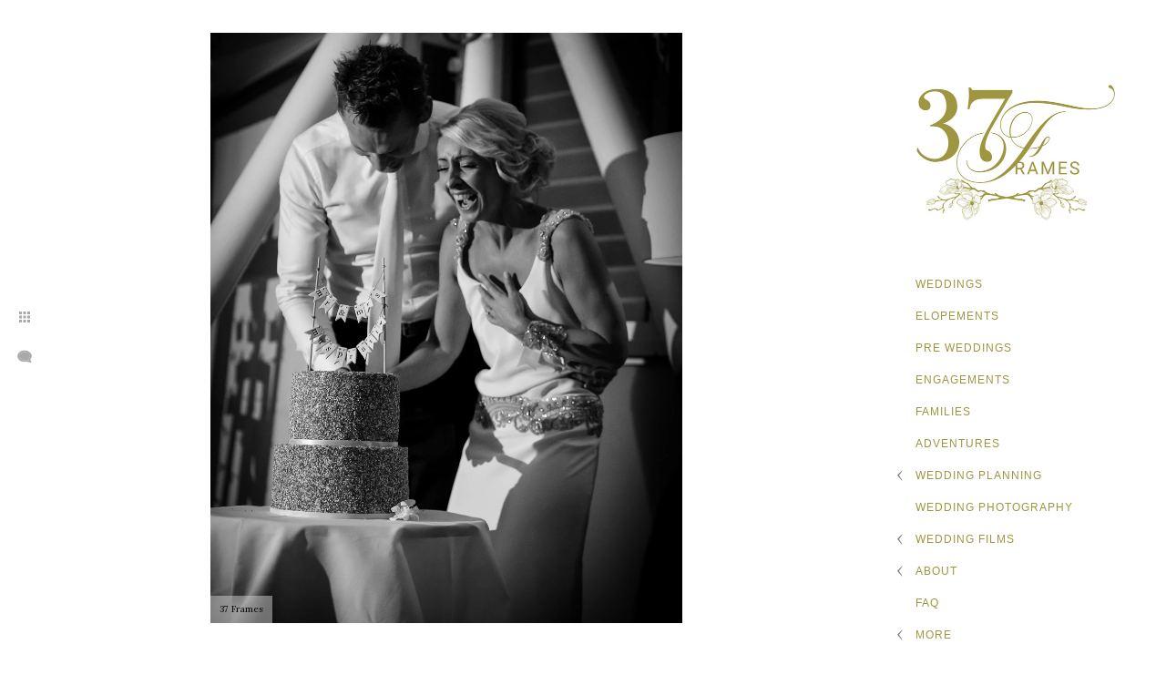

--- FILE ---
content_type: text/html; charset=utf-8
request_url: https://www.37framesphotography.com/jdw2husmhlv
body_size: 5902
content:
<!DOCTYPE html><!-- site by Good Gallery, www.goodgallery.com --><html class="no-js GalleryPage"><head><title>Wedding Planners & Photographers in Japan | 37 Frames - 37 Frames</title><link rel=dns-prefetch href=//cdn.goodgallery.com><link rel=dns-prefetch href=//www.google-analytics.com><link rel="shortcut icon" href=//cdn.goodgallery.com/72c8efba-3af0-4609-b0e1-e8439e4d19a1/logo/21sa3psu/fkfsr4igjyd.ico><link rel=icon href=//cdn.goodgallery.com/72c8efba-3af0-4609-b0e1-e8439e4d19a1/logo/21sa3psu/fkfsr4igjyd.svg sizes=any type=image/svg+xml><meta name=robots content=noarchive><link rel=canonical href=https://www.37framesphotography.com/jdw2husmhlv><style>.YB:before{content:attr(data-c);display:block;height:150em}</style><link rel=stylesheet media=print onload="if(media!='all')media='all'" href=//cdn.goodgallery.com/72c8efba-3af0-4609-b0e1-e8439e4d19a1/d/Desktop-6Im3qmIEKWEqVqE_5Y9__w-2-64_Kt6s11Mqwze2Uqgt8pw.css><script src=//cdn.goodgallery.com/72c8efba-3af0-4609-b0e1-e8439e4d19a1/p/bundle-2teHGVEHG23F7yH4EM4Vng-20250629021656.js></script><script src=//cdn.goodgallery.com/72c8efba-3af0-4609-b0e1-e8439e4d19a1/d/PageData-374y1qs8-895ad90f-c4f1-411e-8d7a-e8bfc889b687-64_Kt6s11Mqwze2Uqgt8pw-2.js></script><!--[if lt IE 9]><script src=/admin/Scripts/jQuery.XDomainRequest.js></script><![endif]--><meta name=twitter:card content=photo><meta name=twitter:site content=@37frames><meta name=twitter:creator content=@37frames><meta property=og:url content=https://www.37framesphotography.com/jdw2husmhlv><meta property=og:type content=website><meta property=og:site_name content="37 Frames"><meta property=og:image content=https://cdn.goodgallery.com/72c8efba-3af0-4609-b0e1-e8439e4d19a1/r/1024/2finobzo/jdw2husmhlv.jpg><meta property=og:title content="Wedding Planners &amp; Photographers in Japan | 37 Frames - 37 Frames"><meta property=og:description><script>!function(f,b,e,v,n,t,s)
{if(f.fbq)return;n=f.fbq=function(){n.callMethod?n.callMethod.apply(n,arguments):n.queue.push(arguments)};if(!f._fbq)f._fbq=n;n.push=n;n.loaded=!0;n.version='2.0';n.queue=[];t=b.createElement(e);t.async=!0;t.src=v;s=b.getElementsByTagName(e)[0];s.parentNode.insertBefore(t,s)}(window,document,'script','https://connect.facebook.net/en_US/fbevents.js');fbq('init','1103370489801180');fbq('track','PageView');</script><noscript><img height=1 width=1 style=display:none src="https://www.facebook.com/tr?id=1103370489801180&amp;ev=PageView&amp;noscript=1"></noscript><script>(function(w,d,s,l,i){w[l]=w[l]||[];w[l].push({'gtm.start':new Date().getTime(),event:'gtm.js'});var f=d.getElementsByTagName(s)[0],j=d.createElement(s),dl=l!='dataLayer'?'&l='+l:'';j.async=true;j.src='https://www.googletagmanager.com/gtm.js?id='+i+dl;f.parentNode.insertBefore(j,f);})(window,document,'script','dataLayer','GTM-M3MWZ3Q');</script><meta name=p:domain_verify content=2036076346f69c4cb9a54bf418e1b2ca><meta name=google-site-verification content=nDrM4KRLG-ycFPhcPvAeRjBGuaRjPk8bHZUrLCifbm4><meta name=google-site-verification content=c7l1Lj1D39x42hJy7x1Lfss6d7AVQ9YZP--NlgATsdc><script id=hs-script-loader async defer src=//js.hs-scripts.com/8548547.js></script><style data-id=inline>html.js,html.js body{margin:0;padding:0}.elementContainer img{width:100%}ul.GalleryUIMenu{list-style:none;margin:0;padding:0}ul.GalleryUIMenu a{text-decoration:none}ul.GalleryUIMenu li{position:relative;white-space:nowrap}.GalleryUISiteNavigation{background-color:rgba(255,255,255,1);width:300px}.GalleryUIMenuTopLevel .GalleryUIMenu{display:inline-block}ul.GalleryUIMenu li,div.GalleryUIMenuSubMenuDiv li{text-transform:uppercase}.GalleryUIMenuTopLevel .GalleryUIMenu > li{padding:10px 25px 10px 25px;border:0 solid #FFFFFF;border-left-width:0;border-top-width:0;white-space:normal;text-align:left}.GalleryUIMenu > li{color:#9e9640;background-color:rgba(255,255,255,1);font-size:12px;letter-spacing:1px;;position:relative}.GalleryUIMenu > li > a{color:#9e9640}.GalleryUIMenu > li.Active > a{color:#FFFFFF}.GalleryUIMenu > li.Active{color:#FFFFFF;background-color:rgba(158,150,64,1)}span.SubMenuArrow,span.SubMenuArrowLeft,span.SubMenuArrowRight,span.SubMenuArrowUp,span.SubMenuArrowDown{display:block;position:absolute;top:50%;right:10px;margin-top:-6px;height:12px;width:12px;background-color:transparent}span.SubMenuArrowSizing{display:inline-block;width:22px;height:12px;opacity:0;margin-right:-2px}.GalleryUISiteNavigation{position:fixed;top:0;right:0}.GalleryUIMenuTopLevel .GalleryUIMenu{width:300px}.GalleryUISiteNavigation{height:100%}html{font-family:'Lora',serif}html:not(.wf-active){font-family:serif}.GalleryUIMenu,.GalleryUIMenu a{font-family:'Verdana',Tahoma,Segoe,sans-serif}.PageTemplateText,.CaptionContainer,.PageInformationArea,.GGTextContent{font-family:'Lora',serif}html:not(.wf-active) .PageTemplateText,html:not(.wf-active) .CaptionContainer,html:not(.wf-active) .PageInformationArea,html:not(.wf-active) .GGTextContent{font-family:serif}h1,h2,h3,h4,h5,h6{font-family:'Open Sans Light',sans-serif;font-weight:700}@font-face{font-display:swap;font-family:'Open Sans Light';font-style:normal;font-weight:300;src:local('Open Sans Light'),local('OpenSans-Light'),url(//fonts.gstatic.com/s/opensans/v13/DXI1ORHCpsQm3Vp6mXoaTegdm0LZdjqr5-oayXSOefg.woff2) format('woff2'),url(//fonts.gstatic.com/s/opensans/v13/DXI1ORHCpsQm3Vp6mXoaTXhCUOGz7vYGh680lGh-uXM.woff) format('woff')}@font-face{font-display:swap;font-family:'Open Sans Light';font-style:italic;font-weight:300;src:local('Open Sans Light Italic'),local('OpenSansLight-Italic'),url(//fonts.gstatic.com/s/opensans/v13/PRmiXeptR36kaC0GEAetxko2lTMeWA_kmIyWrkNCwPc.woff2) format('woff2'),url(//fonts.gstatic.com/s/opensans/v13/PRmiXeptR36kaC0GEAetxh_xHqYgAV9Bl_ZQbYUxnQU.woff) format('woff')}.GalleryUIContainer .NameMark{font-family:'Lora',serif}html:not(.wf-active) .GalleryUIContainer .NameMark{font-family:serif}.GalleryMenuContent .GGMenuPageHeading{font-family:'Lora',serif}html:not(.wf-active) .GalleryMenuContent .GGMenuPageHeading{font-family:serif}.GMLabel{font-family:'Lora',serif}html:not(.wf-active) .GMLabel{font-family:serif}.GMTagline{font-family:'Lora',serif}html:not(.wf-active) .GMTagline{font-family:serif}div.GGForm label.SectionHeading{font-family:'Lora',serif}html:not(.wf-active) div.GGForm label.SectionHeading{font-family:serif}.GGHamburgerMenuLabel{font-family:'Lora',serif}html:not(.wf-active) .GGHamburgerMenuLabel{font-family:serif}h2{font-family:'Open Sans Light',sans-serif}@font-face{font-display:swap;font-family:'Open Sans Light';font-style:normal;font-weight:300;src:local('Open Sans Light'),local('OpenSans-Light'),url(//fonts.gstatic.com/s/opensans/v13/DXI1ORHCpsQm3Vp6mXoaTegdm0LZdjqr5-oayXSOefg.woff2) format('woff2'),url(//fonts.gstatic.com/s/opensans/v13/DXI1ORHCpsQm3Vp6mXoaTXhCUOGz7vYGh680lGh-uXM.woff) format('woff')}@font-face{font-display:swap;font-family:'Open Sans Light';font-style:italic;font-weight:300;src:local('Open Sans Light Italic'),local('OpenSansLight-Italic'),url(//fonts.gstatic.com/s/opensans/v13/PRmiXeptR36kaC0GEAetxko2lTMeWA_kmIyWrkNCwPc.woff2) format('woff2'),url(//fonts.gstatic.com/s/opensans/v13/PRmiXeptR36kaC0GEAetxh_xHqYgAV9Bl_ZQbYUxnQU.woff) format('woff')}h3{font-family:'Open Sans Light',sans-serif}@font-face{font-display:swap;font-family:'Open Sans Light';font-style:normal;font-weight:300;src:local('Open Sans Light'),local('OpenSans-Light'),url(//fonts.gstatic.com/s/opensans/v13/DXI1ORHCpsQm3Vp6mXoaTegdm0LZdjqr5-oayXSOefg.woff2) format('woff2'),url(//fonts.gstatic.com/s/opensans/v13/DXI1ORHCpsQm3Vp6mXoaTXhCUOGz7vYGh680lGh-uXM.woff) format('woff')}@font-face{font-display:swap;font-family:'Open Sans Light';font-style:italic;font-weight:300;src:local('Open Sans Light Italic'),local('OpenSansLight-Italic'),url(//fonts.gstatic.com/s/opensans/v13/PRmiXeptR36kaC0GEAetxko2lTMeWA_kmIyWrkNCwPc.woff2) format('woff2'),url(//fonts.gstatic.com/s/opensans/v13/PRmiXeptR36kaC0GEAetxh_xHqYgAV9Bl_ZQbYUxnQU.woff) format('woff')}h4{font-family:'Open Sans Light',sans-serif}@font-face{font-display:swap;font-family:'Open Sans Light';font-style:normal;font-weight:300;src:local('Open Sans Light'),local('OpenSans-Light'),url(//fonts.gstatic.com/s/opensans/v13/DXI1ORHCpsQm3Vp6mXoaTegdm0LZdjqr5-oayXSOefg.woff2) format('woff2'),url(//fonts.gstatic.com/s/opensans/v13/DXI1ORHCpsQm3Vp6mXoaTXhCUOGz7vYGh680lGh-uXM.woff) format('woff')}@font-face{font-display:swap;font-family:'Open Sans Light';font-style:italic;font-weight:300;src:local('Open Sans Light Italic'),local('OpenSansLight-Italic'),url(//fonts.gstatic.com/s/opensans/v13/PRmiXeptR36kaC0GEAetxko2lTMeWA_kmIyWrkNCwPc.woff2) format('woff2'),url(//fonts.gstatic.com/s/opensans/v13/PRmiXeptR36kaC0GEAetxh_xHqYgAV9Bl_ZQbYUxnQU.woff) format('woff')}h5{font-family:'Open Sans Light',sans-serif}@font-face{font-display:swap;font-family:'Open Sans Light';font-style:normal;font-weight:300;src:local('Open Sans Light'),local('OpenSans-Light'),url(//fonts.gstatic.com/s/opensans/v13/DXI1ORHCpsQm3Vp6mXoaTegdm0LZdjqr5-oayXSOefg.woff2) format('woff2'),url(//fonts.gstatic.com/s/opensans/v13/DXI1ORHCpsQm3Vp6mXoaTXhCUOGz7vYGh680lGh-uXM.woff) format('woff')}@font-face{font-display:swap;font-family:'Open Sans Light';font-style:italic;font-weight:300;src:local('Open Sans Light Italic'),local('OpenSansLight-Italic'),url(//fonts.gstatic.com/s/opensans/v13/PRmiXeptR36kaC0GEAetxko2lTMeWA_kmIyWrkNCwPc.woff2) format('woff2'),url(//fonts.gstatic.com/s/opensans/v13/PRmiXeptR36kaC0GEAetxh_xHqYgAV9Bl_ZQbYUxnQU.woff) format('woff')}h6{font-family:'Open Sans Light',sans-serif}@font-face{font-display:swap;font-family:'Open Sans Light';font-style:normal;font-weight:300;src:local('Open Sans Light'),local('OpenSans-Light'),url(//fonts.gstatic.com/s/opensans/v13/DXI1ORHCpsQm3Vp6mXoaTegdm0LZdjqr5-oayXSOefg.woff2) format('woff2'),url(//fonts.gstatic.com/s/opensans/v13/DXI1ORHCpsQm3Vp6mXoaTXhCUOGz7vYGh680lGh-uXM.woff) format('woff')}@font-face{font-display:swap;font-family:'Open Sans Light';font-style:italic;font-weight:300;src:local('Open Sans Light Italic'),local('OpenSansLight-Italic'),url(//fonts.gstatic.com/s/opensans/v13/PRmiXeptR36kaC0GEAetxko2lTMeWA_kmIyWrkNCwPc.woff2) format('woff2'),url(//fonts.gstatic.com/s/opensans/v13/PRmiXeptR36kaC0GEAetxh_xHqYgAV9Bl_ZQbYUxnQU.woff) format('woff')}h1{line-height:1.45;text-transform:uppercase;text-align:center;letter-spacing:3px}h2{line-height:1.45;text-transform:none;text-align:center;letter-spacing:0}h3{line-height:1.50;text-transform:uppercase;text-align:center;letter-spacing:1px}h4{line-height:1.45;text-transform:uppercase;text-align:center;letter-spacing:0}h5{line-height:1.45;text-transform:none;text-align:left;letter-spacing:0}h6{line-height:1.45;text-transform:none;text-align:left;letter-spacing:0}.PageTemplateText,.CaptionContainer,.PageInformationArea,.GGTextContent{line-height:1.70;text-transform:none;text-align:left}ul.GGBottomNavigation span{font-family:'Lora',serif}html:not(.wf-active) ul.GGBottomNavigation span{font-family:serif}.GGTextContent .GGBreadCrumbs .GGBreadCrumb,.GGTextContent .GGBreadCrumb span{font-family:'Lora',serif}html:not(.wf-active) .GGTextContent .GGBreadCrumbs .GGBreadCrumb,html:not(.wf-active) .GGTextContent .GGBreadCrumb span{font-family:serif}</style><body data-page-type=gallery class=GalleryUIContainer data-page-id=895ad90f-c4f1-411e-8d7a-e8bfc889b687 data-tags="" data-menu-hash=64_Kt6s11Mqwze2Uqgt8pw data-settings-hash=6Im3qmIEKWEqVqE_5Y9__w data-fotomotoid="" data-imglocation="//cdn.goodgallery.com/72c8efba-3af0-4609-b0e1-e8439e4d19a1/" data-cdn=//cdn.goodgallery.com/72c8efba-3af0-4609-b0e1-e8439e4d19a1 data-stoken=374y1qs8 data-settingstemplateid=""><div class=GalleryUIContentParent data-pretagged=true><div class=GalleryUIContentContainer data-pretagged=true><div class=GalleryUIContent data-pretagged=true><div class=CanvasContainer data-id=jdw2husmhlv data-pretagged=true style=overflow:hidden><div class=imgContainer style=position:absolute><div class=dummy style=padding-top:125.194%></div><div class=elementContainer style=position:absolute;top:0;bottom:0;left:0;right:0;overflow:hidden><picture><source type=image/webp sizes=67vw srcset="//cdn.goodgallery.com/72c8efba-3af0-4609-b0e1-e8439e4d19a1/r/0200/2finobzo/jdw2husmhlv.webp 200w, //cdn.goodgallery.com/72c8efba-3af0-4609-b0e1-e8439e4d19a1/r/0300/2finobzo/jdw2husmhlv.webp 300w, //cdn.goodgallery.com/72c8efba-3af0-4609-b0e1-e8439e4d19a1/r/0480/2finobzo/jdw2husmhlv.webp 480w, //cdn.goodgallery.com/72c8efba-3af0-4609-b0e1-e8439e4d19a1/r/0800/2finobzo/jdw2husmhlv.webp 640w, //cdn.goodgallery.com/72c8efba-3af0-4609-b0e1-e8439e4d19a1/r/0800/2finobzo/jdw2husmhlv.webp 800w, //cdn.goodgallery.com/72c8efba-3af0-4609-b0e1-e8439e4d19a1/r/1280/2finobzo/jdw2husmhlv.webp 1024w, //cdn.goodgallery.com/72c8efba-3af0-4609-b0e1-e8439e4d19a1/r/1600/2finobzo/jdw2husmhlv.webp 1280w, //cdn.goodgallery.com/72c8efba-3af0-4609-b0e1-e8439e4d19a1/r/1920/2finobzo/jdw2husmhlv.webp 1600w, //cdn.goodgallery.com/72c8efba-3af0-4609-b0e1-e8439e4d19a1/r/1920/2finobzo/jdw2husmhlv.webp 1920w, //cdn.goodgallery.com/72c8efba-3af0-4609-b0e1-e8439e4d19a1/r/3200/2finobzo/jdw2husmhlv.webp 2560w"><source type=image/jpeg sizes=67vw srcset="//cdn.goodgallery.com/72c8efba-3af0-4609-b0e1-e8439e4d19a1/r/0200/2finobzo/jdw2husmhlv.jpg 200w, //cdn.goodgallery.com/72c8efba-3af0-4609-b0e1-e8439e4d19a1/r/0300/2finobzo/jdw2husmhlv.jpg 300w, //cdn.goodgallery.com/72c8efba-3af0-4609-b0e1-e8439e4d19a1/r/0480/2finobzo/jdw2husmhlv.jpg 480w, //cdn.goodgallery.com/72c8efba-3af0-4609-b0e1-e8439e4d19a1/r/0800/2finobzo/jdw2husmhlv.jpg 640w, //cdn.goodgallery.com/72c8efba-3af0-4609-b0e1-e8439e4d19a1/r/0800/2finobzo/jdw2husmhlv.jpg 800w, //cdn.goodgallery.com/72c8efba-3af0-4609-b0e1-e8439e4d19a1/r/1280/2finobzo/jdw2husmhlv.jpg 1024w, //cdn.goodgallery.com/72c8efba-3af0-4609-b0e1-e8439e4d19a1/r/1600/2finobzo/jdw2husmhlv.jpg 1280w, //cdn.goodgallery.com/72c8efba-3af0-4609-b0e1-e8439e4d19a1/r/1920/2finobzo/jdw2husmhlv.jpg 1600w, //cdn.goodgallery.com/72c8efba-3af0-4609-b0e1-e8439e4d19a1/r/1920/2finobzo/jdw2husmhlv.jpg 1920w, //cdn.goodgallery.com/72c8efba-3af0-4609-b0e1-e8439e4d19a1/r/3200/2finobzo/jdw2husmhlv.jpg 2560w"><img src=//cdn.goodgallery.com/72c8efba-3af0-4609-b0e1-e8439e4d19a1/r/1280/2finobzo/jdw2husmhlv.jpg draggable=false alt="" srcset="//cdn.goodgallery.com/72c8efba-3af0-4609-b0e1-e8439e4d19a1/r/1280/2finobzo/jdw2husmhlv.jpg, //cdn.goodgallery.com/72c8efba-3af0-4609-b0e1-e8439e4d19a1/r/3200/2finobzo/jdw2husmhlv.jpg 2x" loading=lazy></picture></div></div></div></div></div><div class=prev></div><div class=next></div><span class="prev SingleImageHidden"></span><span class="next SingleImageHidden"></span><div class=GalleryUIThumbnailPanelContainerParent></div></div><div class=GalleryUISiteNavigation><a href="/" class=NavigationLogoTarget><img src=https://logocdn.goodgallery.com/72c8efba-3af0-4609-b0e1-e8439e4d19a1/500x0/2k5vfdko/31svdgrklrk.jpg alt="37 Frames" title="37 Frames" border=0 style="padding:50px 50px 30px 0" height=210 width=250></a><div class=GalleryUIMenuTopLevel data-predefined=true><div class=GalleryUIMenuContainer data-predefined=true><ul class=GalleryUIMenu data-predefined=true><li data-pid=dc04b377-3939-4301-a6c6-09ccad847897 class=TypeMenuHTML><span> </span><span class=SubMenuArrowSizing> </span><li data-pid=a34ef1d5-c088-4044-a49e-738c3830e1a0><a href=/wedding-photographers-japan>Weddings</a><span class=SubMenuArrowSizing> </span><li data-pid=05d4a52f-335e-488d-ba6b-14149de9843c><a href=/elope-japan>Elopements</a><span class=SubMenuArrowSizing> </span><li data-pid=d2c2e812-0c5a-40cc-b240-4a6062bdbe72><a href=/pre-weddings-japan>Pre Weddings</a><span class=SubMenuArrowSizing> </span><li data-pid=8a5b363d-cfe3-4650-a251-e50d50032181><a href=/engagement-photographer-tokyo>Engagements</a><span class=SubMenuArrowSizing> </span><li data-pid=9a5c433b-b801-472e-8a76-68814388a875><a href=/family-photographer-tokyo>Families</a><span class=SubMenuArrowSizing> </span><li data-pid=562a2e0d-45be-450b-b06b-169f42d0d375><a href=/adventures>Adventures</a><span class=SubMenuArrowSizing> </span><li data-pid=e319a670-ff63-462d-9cbf-03bc7020f0a9 class=TypeMenuHTML><span> </span><span class=SubMenuArrowSizing> </span><li data-pid=990d237a-b54b-4293-be0c-c26f7ca1aa23><a href=/wedding-planning>Wedding Planning</a><span class=SubMenuArrow> </span><span class=SubMenuArrowSizing> </span><li data-pid=df9b7761-562b-408d-927f-c7a29a6c2658><a href=/wedding-photography-in-japan>Wedding Photography</a><span class=SubMenuArrowSizing> </span><li data-pid=d50ac428-9a1c-47da-aaf2-5b274655ff5d><a href=/wedding-films-japan>Wedding Films</a><span class=SubMenuArrow> </span><span class=SubMenuArrowSizing> </span><li data-pid=02bd380c-3eac-4875-9b1a-c82047169de9 class=TypeMenuHTML><span> </span><span class=SubMenuArrowSizing> </span><li data-pid=5d47c752-8476-4203-a6ca-d4b1e26b1ae6><a href=/about>About</a><span class=SubMenuArrow> </span><span class=SubMenuArrowSizing> </span><li data-pid=6157a09a-e82a-4d79-b89b-52f217235fd5 class=TypeMenuHTML><span> </span><span class=SubMenuArrowSizing> </span><li data-pid=2a217e89-5a8f-4ccf-89aa-e455c451b463><a href=/faq>FAQ</a><span class=SubMenuArrowSizing> </span><li data-pid=939d51eb-b941-4686-b110-eb9144e64c04><a href=/contact>Contact</a><span class=SubMenuArrowSizing> </span><li data-pid=d33e2b64-182b-41c2-be95-67a567ae1ed7 class=TypeMenuHTML><span> </span><span class=SubMenuArrowSizing> </span><li data-pid=9f0d1fcc-4b3f-4c36-bc0b-39ae99209537 class="TypeMenuHTML SocialNetwork"><span class=SubMenuArrowSizing> </span><li data-pid=b10e309a-6f73-41df-b8ba-2d6ad2837bec><a href=mailto:info@37framesphotography.com>info@37framesphotography.com</a><span class=SubMenuArrowSizing> </span><li data-pid=2f42887a-ab04-4577-8c96-8fbd6534df53 class=TypeMenuHTML><span> </span><span class=SubMenuArrowSizing> </span><li data-pid=cd8374e8-e070-4595-8aae-8b095c331743 class=TypeMenuHTML><span> </span><span class=SubMenuArrowSizing> </span></ul></div></div></div><div class=GalleryUIMenuSubLevel style=opacity:0;display:none;z-index:10101 data-pid=990d237a-b54b-4293-be0c-c26f7ca1aa23><div class=GalleryUIMenuContainer><ul class=GalleryUIMenu><li data-pid=ed45fb59-583f-4723-b3b6-bd7924a612f9><a href=/wedding-planning/wedding-planning-japan>Wedding Planning In Japan</a><li data-pid=1d024451-1e05-48c5-9971-e4e1b6e4c9a6><a href=/wedding-planning/full-partial-wedding-planning>Full & Partial Wedding Planning</a><li data-pid=484c605a-9497-4fbf-93b8-f13879ded082><a href=/wedding-planning/wedding-day-coordination>Wedding Day Coordination</a><li data-pid=5a0eef8f-a10e-42b8-be91-a3a140e300e7><a href=/wedding-planning/wedding-consultants>Wedding Consultants</a><li data-pid=b454082c-a3b5-4ec8-9f60-10a5b531d3df><a href=/wedding-planning/elopements>Elopements</a></ul></div></div><div class=GalleryUIMenuSubLevel style=opacity:0;display:none;z-index:10101 data-pid=d50ac428-9a1c-47da-aaf2-5b274655ff5d><div class=GalleryUIMenuContainer><ul class=GalleryUIMenu><li data-pid=90903602-d919-46f1-99c4-528aaf84a5d2><a href=/wedding-films-japan/elope-japan-elopement-film-shizuoka>Jenny & Ryo</a><li data-pid=3ba77aee-a135-4501-bf45-ef1e23f4c43c><a href=/wedding-films-japan/elope-japan-elopement-film-nara>Amina & Phillip</a><li data-pid=8f2b8666-5d69-41bf-9544-ac49513d2b03><a href=/wedding-films-japan/summer-elopement-video-japan>Esther & Daodu</a><li data-pid=28de50e0-c9e4-493a-badb-c081f118ce72><a href=/wedding-films-japan/elope-japan-wedding-videographer-karuizawa>Hiromi & Ryan</a><li data-pid=00cca473-e9a9-4797-9c61-86fe50cc384d><a href=/wedding-films-japan/elope-japan-wedding-videographer-tokyo>Ainna & Anthony</a></ul></div></div><div class=GalleryUIMenuSubLevel style=opacity:0;display:none;z-index:10101 data-pid=5d47c752-8476-4203-a6ca-d4b1e26b1ae6><div class=GalleryUIMenuContainer><ul class=GalleryUIMenu><li data-pid=2b05ee87-1d1b-496b-9c2b-ffb3f2fe9576><a href=/about/meet-37-frames>Meet 37 Frames</a><li data-pid=7244ece0-ad07-4f42-a40f-1c4512494a03><a href=/about/investment>Investment</a><li data-pid=5e2f2abc-a7b3-45b8-b2cd-dcf1c11946b2><a href=/about/media-publications>Media & Publications</a><li data-pid=97ca5668-2ddc-4aee-b858-848988b6a30c><a href=/about/awards-accolades>Awards & Accolades</a><li data-pid=ee410109-f7c0-46f6-8783-017237bd71cc><a href=/about/areas-served>Areas Served</a><li data-pid=716f8618-1e7d-4593-a562-8947496c3be2><a href=/about/wedding-venues>Wedding Venues</a><li data-pid=af569b8a-b3bd-44ce-8170-181879f43cbe><a href=/about/family-stories>Family Stories</a></ul></div></div><div class="GGCaption YB"><div class="CaptionContainer GGTextContent"><span> <em><i>Keywords: <a href=/keyword/best-wedding-photographers-japan class=RelatedTagged data-keyword=best-wedding-photographers-japan>best wedding photographers Japan</a> (283), <a href=/keyword/destination-wedding-japan class=RelatedTagged data-keyword=destination-wedding-japan>destination wedding japan</a> (387), <a href=/keyword/japan-elopement class=RelatedTagged data-keyword=japan-elopement>japan elopement</a> (254), <a href=/keyword/japan-wedding-photography class=RelatedTagged data-keyword=japan-wedding-photography>japan wedding photography</a> (371), <a href=/keyword/kyoto-photographers class=RelatedTagged data-keyword=kyoto-photographers>kyoto photographers</a> (242), <a href=/keyword/tokyo-photographers class=RelatedTagged data-keyword=tokyo-photographers>tokyo photographers</a> (253), <a href=/keyword/tokyo-wedding-photographers class=RelatedTagged data-keyword=tokyo-wedding-photographers>tokyo wedding photographers</a> (404), <a href=/keyword/top-wedding-photographers-japan-1 class=RelatedTagged data-keyword=top-wedding-photographers-japan-1>top wedding photographers japan</a> (253), <a href=/keyword/wedding-photography-tokyo class=RelatedTagged data-keyword=wedding-photography-tokyo>wedding photography tokyo</a> (371), <a href=/keyword/wedding-planner-japan class=RelatedTagged data-keyword=wedding-planner-japan>wedding planner japan</a> (282), <a href=/keyword/wedding-planner-kyoto class=RelatedTagged data-keyword=wedding-planner-kyoto>wedding planner kyoto</a> (242), <a href=/keyword/wedding-planner-tokyo class=RelatedTagged data-keyword=wedding-planner-tokyo>wedding planner tokyo</a> (249), <a href=/keyword/ウェディングカメラマン class=RelatedTagged data-keyword=ウェディングカメラマン>ウェディングカメラマン</a> (183), <a href=/keyword/ウェディングカメラマン、東京、横浜、京都、沖縄、全国出張対応 class=RelatedTagged data-keyword=ウェディングカメラマン、東京、横浜、京都、沖縄、全国出張対応>ウェディングカメラマン、東京、横浜、京都、沖縄、全国出張対応</a> (175), <a href=/keyword/ウェディングフォト class=RelatedTagged data-keyword=ウェディングフォト>ウェディングフォト</a> (183), <a href=/keyword/ウェディングフォトグラファー class=RelatedTagged data-keyword=ウェディングフォトグラファー>ウェディングフォトグラファー</a> (187), <a href=/keyword/エンゲージメントフォト class=RelatedTagged data-keyword=エンゲージメントフォト>エンゲージメントフォト</a> (183), <a href=/keyword/フォトウェディング class=RelatedTagged data-keyword=フォトウェディング>フォトウェディング</a> (184), <a href=/keyword/ブライダルカメラマン class=RelatedTagged data-keyword=ブライダルカメラマン>ブライダルカメラマン</a> (184), <a href=/keyword/ロケーションフォト class=RelatedTagged data-keyword=ロケーションフォト>ロケーションフォト</a> (183), <a href=/keyword/外注カメラマン class=RelatedTagged data-keyword=外注カメラマン>外注カメラマン</a> (183), <a href=/keyword/持ち込みカメラマン class=RelatedTagged data-keyword=持ち込みカメラマン>持ち込みカメラマン</a> (182), <a href=/keyword/結婚式、フォトウェディング、ブライダル写真、ロケーションフォトの撮影 class=RelatedTagged data-keyword=結婚式、フォトウェディング、ブライダル写真、ロケーションフォトの撮影>結婚式、フォトウェディング、ブライダル写真、ロケーションフォトの撮影</a> (174), <a href=/keyword/結婚式カメラマン class=RelatedTagged data-keyword=結婚式カメラマン>結婚式カメラマン</a> (182)</i></em>.<p class=TextPageCopyrightStatement>Japan Wedding Planning, Photography & Film | 3-8-25-703 Kamiochiai, Shinjuku-ku TOKYO Japan 161-0034 | 070-4129-2485 | info@37framesphotography.com | Copyright©2026<ul class=GGBottomNavigation><li><a href=/wedding-photographers-japan title="Wedding Photographers in Japan"><span>Weddings</span></a><li><a href=/elope-japan title="Elope in Japan"><span>Elopements</span></a><li><a href=/pre-weddings-japan title="Pre Weddings in Japan"><span>Pre&nbsp;Weddings</span></a><li><a href=/engagement-photographer-tokyo title="Engagement Photography in Japan"><span>Engagements</span></a><li><a href=/family-photographer-tokyo title="Family Photography in Tokyo"><span>Families</span></a><li><a href=/adventures title="37 Frames Life Adventures"><span>Adventures</span></a><li><a href=/wedding-planning title="Wedding Planning"><span>Wedding&nbsp;Planning</span></a><li><a href=/wedding-photography-in-japan title="Wedding Photography"><span>Wedding&nbsp;Photography</span></a><li><a href=/wedding-films-japan title="Cinematic Wedding Films in Japan"><span>Wedding&nbsp;Films</span></a><li><a href=/about title=About><span>About</span></a><li><a href=/faq title=FAQ><span>FAQ</span></a><li><a href=/contact title=Contact><span>Contact</span></a></ul></span></div></div>